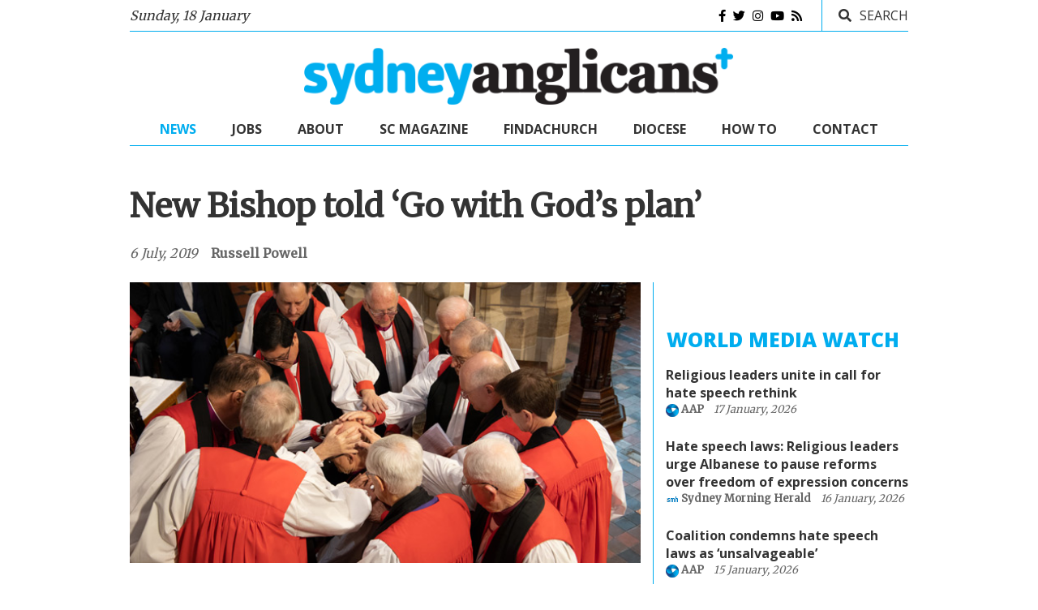

--- FILE ---
content_type: text/html; charset=UTF-8
request_url: https://sydneyanglicans.net/news/new-bishop-told-to-go-with-gods-plan
body_size: 10238
content:


	
<!DOCTYPE html>
<html lang="en" class="no-js">
<head>
    <!-- Meta tags -->
    <meta charset="utf-8">
    <meta name="viewport" content="width=device-width, initial-scale=1, shrink-to-fit=no">
    <title>New Bishop told &#8216;Go with God&#8217;s plan&#8217;</title>  
	
	<meta name="Description" content="Canon Malcolm Richards has been made the Bishop for International Relations in a ground-breaking consecration in Sydney. ">  
    <meta property="og:title" content="New Bishop told &#8216;Go with God&#8217;s plan&#8217;"/>
    <meta property="og:type" content="article"/>
	<meta property="og:description" content="Canon Malcolm Richards has been made the Bishop for International Relations in a ground-breaking consecration in Sydney. " >
	<meta property="og:url" content="https://sydneyanglicans.net/news/new-bishop-told-to-go-with-gods-plan/" />
	<meta property="og:site_name" content="Sydney Anglicans"/>
  <meta property="og:latitude" content="-33.810775"/>
  <meta property="og:longitude" content="150.998870"/>
  <meta property="og:image" content="https://sydneyanglicans.net/images/uploads/news/consecrichards_news.jpg"/>
  <meta property="og:image:width" content="1200"/>
  <meta property="og:image:height" content="628"/>
  <meta itemprop="name" content="New Bishop told &#8216;Go with God&#8217;s plan&#8217;"/>
<meta itemprop="url" content="https://sydneyanglicans.net/news/new-bishop-told-to-go-with-gods-plan/"/>
<meta itemprop="description" content="Canon Malcolm Richards has been made the Bishop for International Relations in a ground-breaking consecration in Sydney. "/>
<meta itemprop="thumbnailUrl" content="https://sydneyanglicans.net/images/uploads/news/consecrichards_news.jpg"/>
<link rel="image_src" href="https://sydneyanglicans.net/images/uploads/news/consecrichards_news.jpg" />
<meta itemprop="image" content="https://sydneyanglicans.net/images/uploads/news/consecrichards_news.jpg"/>
<meta itemprop="author" content="Sydneyanglicans.net"/>
<meta itemprop="datePublished" content="2019-07-06T00:00:00+00:00"/>
<meta itemprop="headline" content="New Bishop told &#8216;Go with God&#8217;s plan&#8217;"/>
<meta itemprop="publisher" content="Sydney Anglicans"/>
<meta name="twitter:title" content="New Bishop told &#8216;Go with God&#8217;s plan&#8217;"/>
<meta name="twitter:image" content="https://sydneyanglicans.net/images/uploads/news/consecrichards_news.jpg"/>
<meta name="twitter:url" content="New Bishop told &#8216;Go with God&#8217;s plan&#8217;"/>
<meta name="twitter:card" content="summary"/>
<meta name="twitter:description" content=""/>
<meta name="description" content="" />


<!--[if lt IE 9]>
    <script src="https://cdnjs.cloudflare.com/ajax/libs/html5shiv/3.7.3/html5shiv.js"></script>
<![endif]-->

	<!-- Bootstrap, Font Awesome, Aminate, Owl Carausel, Normalize CSS -->
	<link rel="stylesheet" href="https://pro.fontawesome.com/releases/v5.15.3/css/all.css" integrity="sha384-iKbFRxucmOHIcpWdX9NTZ5WETOPm0Goy0WmfyNcl52qSYtc2Buk0NCe6jU1sWWNB" crossorigin="anonymous">
    <link href="https://cdn.jsdelivr.net/npm/bootstrap@4.6.0/dist/css/bootstrap.min.css" rel="stylesheet" type="text/css"/>
    <link href="/assets/css/animate.css" rel="stylesheet" type="text/css"/>    
    <link href="/assets/css/owl.carousel.css" rel="stylesheet" type="text/css"/>
    <link href="/assets/css/owl.theme.default.css" rel="stylesheet" type="text/css"/>
    <link href="/assets/css/normalize.css" rel="stylesheet" type="text/css"/>
    <link href="/assets/css/slicknav.min.css" rel="stylesheet" type="text/css"/>
    
	<!-- Site CSS -->
	 
    <link href="/assets/css/main.css?update=4" rel="stylesheet" type="text/css"/>
	<link href="/assets/css/responsive.css?update=5" rel="stylesheet" type="text/css"/>   
	
    <!-- Modernizr JS -->
    <script src="/assets/js/modernizr-3.5.0.min.js"></script>
	
	<!--favincon-->
	<link rel="shortcut icon" href="/assets/images/favicon/favicon.png">
	<link rel="apple-touch-icon" sizes="57x57" href="/assets/images/favicon/apple-icon-57x57.png">
	<link rel="apple-touch-icon" sizes="60x60" href="/assets/images/favicon/apple-icon-60x60.png">
	<link rel="apple-touch-icon" sizes="72x72" href="/assets/images/favicon/apple-icon-72x72.png">
	<link rel="apple-touch-icon" sizes="76x76" href="/assets/images/favicon/apple-icon-76x76.png">
	<link rel="apple-touch-icon" sizes="114x114" href="/assets/images/favicon/apple-icon-114x114.png">
	<link rel="apple-touch-icon" sizes="120x120" href="/assets/images/favicon/apple-icon-120x120.png">
	<link rel="apple-touch-icon" sizes="144x144" href="/assets/images/favicon/apple-icon-144x144.png">
	<link rel="apple-touch-icon" sizes="152x152" href="/assets/images/favicon/apple-icon-152x152.png">
	<link rel="icon" type="image/png" sizes="32x32" href="/assets/images/favicon/favicon-32x32.png">
	<link rel="icon" type="image/png" sizes="96x96" href="/assets/images/favicon/favicon-96x96.png">
	<link rel="icon" type="image/png" sizes="16x16" href="/assets/images/favicon/favicon-16x16.png">
	<link rel="manifest" href="/assets/images/favicon/manifest.json">
	<meta name="msapplication-TileColor" content="#00aeef">
	<meta name="msapplication-TileImage" content="/assets/images/favicon/ms-icon-144x144.png">
	<meta name="theme-color" content="#00aeef">
	<!-- Google fonts -->
	<link href="https://fonts.googleapis.com/css2?family=Merriweather&family=Open+Sans:ital,wght@0,400;0,700;0,800;1,400;1,700&display=swap" rel="stylesheet"
</head>
<body>
	<div id="wrapper">
		<div id="sidebar-wrapper">
			<div class="sidebar-inner">
				<div class="off-canvas-close"><span>CLOSE</span></div>
				<div class="sidebar-widget">					
					<ul class="menu" id="sidebar-menu">
						<li class="menu-item"><a href="/">News</a></li>
						<li class="menu-item"><a href="/jobs">Jobs</a></li>
						<li class="menu-item menu-item-has-children"><a href="/about">About</a>
							<ul class="sub-menu">
							     <li><a target="_blank" href="/about/advertise-with-us">Advertise with us</a></li>
											<li><a target="_blank" href="/seniorclergy/archbishop_raffel">Archbishop</a></li>
											<li><a target="_blank" href="/seniorclergy" >Senior clergy</a></li>
											<li><a target="_blank" href="https://churchnearyou.com.au" target="_blank">Church Finder</a></li>
											<li><a target="_blank" href="https://safeministry.org.au" target="_blank">Safe ministry</a></li>
											<li><a target="_blank" href="/about/support-organisations">Support Organisations</a></li>
											<li><a target="_blank" href="/about/southerncross">Southern Cross</a></li>																		<li><a target="_blank" href="https://sap.sydneyanglicans.net">Sydney Anglican Property</a></li>
											<li><a target="_blank" target="_blank" href="/about/schools-colleges">Schools and Colleges</a></li>
											<li><a target="_blank" href="https://www.youthworks.net/sre/curricula" target="_blank">SRE Authorised Curriculum</a></li>
											<li><a target="_blank" href="/mediareleases">Media Releases</a></li>
											<li><a target="_blank" href="/about/history" >History </a></li>
											<li><a target="_blank" href="http://archives.sydneyanglicans.net/home.html" >Archives </a></li>
											<<li><a target="_blank" href="/about/anglicans">What we believe</a></li>
							</ul>
						</li>
						<li class="menu-item"><a href="https://sap.sydneyanglicans.net" target="_blank">Property</a></li>
						<li class="menu-item"><a href="https://sydneyanglicans.net/about/southerncross" target="_blank">SC Magazine</a></li>
						<li class="menu-item"><a href="https://churchnearyou.com.au" target="_blank">FindaChurch</a></li>
						<li class="menu-item menu-item-has-children"><a href="https://explore.sydneyanglicans.net" >Diocese</a>
							<ul class="sub-menu">
											<li><a target="_blank" href="https://parishadmin.sydneyanglicans.net">Parish Admin</a></li>
											<li><a target="_blank" href="https://synod.sydneyanglicans.net">Synod/Standing Committee</a></li>
				                            <li><a target="_blank" href="https://registry.sydneyanglicans.net">Registry</a></li>
											<li><a target="_blank" href="https://orgs.sydneyanglicans.net">Diocesan Organisations</a></li>
											<li><a target="_blank" href="https://docs.sydneyanglicans.net/s/ordinances">Ordinances and Legislation</a></li>
											<li><a target="_blank" href="https://docs.sydneyanglicans.net">Document Repository</a></li>
											<li><a target="_blank" href="https://sap.sydneyanglicans.net" >Sydney Anglican Property</a></li>
							</ul>
						</li>
						<li class="menu-item menu-item-has-children"><a href="/about">How to</a>
							<ul class="sub-menu">
											<li><a target="_blank" href="https://christianity.net.au/" >Ask a question about Jesus</a></li>
											<li><a target="_blank" href="https://sydneyanglicans.net/more" >Explore church</a></li>
											<li><a target="_blank" href="/about/southerncross">Read Southern Cross</a></li>		
											<li><a target="_blank" href="https://parishadmin.sydneyanglicans.net">Administer my parish</a></li>
											<li><a target="_blank" href="https://orgs.sydneyanglicans.net/s/article/Ordinance-Ordinances">Find an ordinance</a></li>
											<li><a target="_blank" href="https://sydneyanglicans.us2.list-manage.com/subscribe?u=32bd70f924138e827a9da275c&id=7f5252e3a1">Signup for our newsletter</a></li>
											<li><a target="_blank" href="https://sydneyanglicans.net/about/support-organisations">Find Anglican organisations</a></li>
											<li><a target="_blank" href="https://sydneyanglicans.net/about/schools-colleges">Find an Anglican School</a></li>
											<li><a target="_blank" href="https://safeministry.org.au/get-help-now/">Report abuse</a></li>
											</ul>
						</li>
						<li class="menu-item"><a href="/contact">Contact</a></li>
					</ul>				
				</div> 
				
			</div> 
        </div>		<!--#sidebar-wrapper-->

		<div id="page-content-wrapper">
			<div class="container-fluid">
				<div class="container">
					<div class="top_bar margin-15">
						<div class="row">
							<div class="col-7 time">
								<div class="off-canvas-toggle" id="off-canvas-toggle"><span></span><p class="sidebar-open">MENU</p></div>
								<span><em><span class="timelong">Sunday, 18 January</span> <span class="timeshort">18 Jan<span/></em></span>               
							</div>
							<div class="col-5 social">
								<ul>
									<li><a href="https://www.facebook.com/sydneyanglicans" target="_blank"><i class="fab fa-facebook-f"></i></a></li>
									<li><a href="https://x.com/sydanglicans" target="_blank"><i class="fab fa-twitter"></i></a></li>
									<li><a href="https://www.instagram.com/sydneyanglicans" target="_blank"><i class="fab fa-instagram"></i></a></li>										<li><a href="https://www.youtube.com/user/sydneyanglicans" target="_blank"><i class="fab fa-youtube"></i></a></li>
									<li><a href="/rss"><i class="fas fa-rss"></i></a></li>
								</ul>
								<div class="top-search">
									<i class="fa fa-search"></i><span>SEARCH</span>
								</div>
																
								<div class="top-search-form">



								  <form class="search-form" method="post" action="https://sydneyanglicans.net/index.php"  >
<div class='hiddenFields'>
<input type="hidden" name="ACT" value="273" />
<input type="hidden" name="results_page" value="news/search" />
<input type="hidden" name="honey" value="field_3495e25707b44be23737dfb7d243cd56ed969529" />
<input type="hidden" name="site_id" value="1" />
<input type="hidden" name="csrf_token" value="99ded249cf0ef8cf4d2cfb99981767bbfaab7f6f" />
</div>


									<label> 
									  <span class="screen-reader-text">Search for:</span>
									  <input type="search" name="keywords" placeholder="Search …" class="search-field" required>
									</label> 
									  <input type="submit" value="Search" class="search-submit">
								  <div style='display:none;'>
<label>Please do not fill-in this field <input type="text" name="field_3495e25707b44be23737dfb7d243cd56ed969529" value=""  /></label>
</div>
</form>
									
								</div>
							</div>
						</div>
					</div>
				</div>
			</div>
			<div class="container-fluid">
				<div class="container">
					<div class="row">
						<div class="col-12 col-md-12 header">
							<h1 class="logo"><a href="/"><img src="/assets/images/logo.png"></a></h1>
						</div>
					</div>
				</div>
			</div>
			<div class="main-nav section_margin">
				<div class="container-fluid">
					<div class="container">
						<div class="row">
							<div class="col-12 col-md-12 main_nav_cover" id="nav">							
								<ul id="main-menu">
									<li><a class="active" href="/">News</a></li>
									<li><a href="/jobs">Jobs</a></li>
									<li class="menu-item-has-children"><a href="/about">About</a>
										<ul class="sub-menu">
										 <li><a target="_blank" href="/about/advertise-with-us">Advertise with us</a></li>
											<li><a target="_blank" href="/seniorclergy/archbishop_raffel">Archbishop</a></li>
											<li><a target="_blank" href="/seniorclergy" >Senior clergy</a></li>
											<li><a target="_blank" href="https://churchnearyou.com.au" target="_blank">Church Finder</a></li>
											<li><a target="_blank" href="https://safeministry.org.au" target="_blank">Safe ministry</a></li>
											<li><a target="_blank" href="/about/support-organisations">Support Organisations</a></li>
											<li><a target="_blank" href="/about/southerncross">Southern Cross</a></li>																		<li><a target="_blank" href="https://sap.sydneyanglicans.net">Sydney Anglican Property</a></li>
											<li><a target="_blank" target="_blank" href="/about/schools-colleges">Schools and Colleges</a></li>
											<li><a target="_blank" href="https://www.youthworks.net/sre/curricula" target="_blank">SRE Authorised Curriculum</a></li>
											<li><a target="_blank" href="/mediareleases">Media Releases</a></li>
											<li><a target="_blank" href="/about/history" >History </a></li>
											<li><a target="_blank" href="http://archives.sydneyanglicans.net/home.html" >Archives </a></li>
											<li><a target="_blank" href="/about/anglicans">What we believe</a></li>
										</ul>
									</li>
					     <li class="menu-item"><a href="https://sydneyanglicans.net/about/southerncross" target="_blank">SC Magazine</a></li>
									<li class="menu-item"><a href="https://churchnearyou.com.au" target="_blank">FindaChurch</a></li>
									<li class="menu-item menu-item-has-children"><a href="https://explore.sydneyanglicans.net" target="_blank">Diocese</a>
							<ul class="sub-menu">
											<li><a target="_blank" href="https://parishadmin.sydneyanglicans.net">Parish Admin</a></li>
											<li><a target="_blank" href="https://synod.sydneyanglicans.net">Synod/Standing Committee</a></li>
				                            <li><a target="_blank" href="https://registry.sydneyanglicans.net">Registry</a></li>
											<li><a target="_blank" href="https://orgs.sydneyanglicans.net">Diocesan Organisations</a></li>
											<li><a target="_blank" href="https://docs.sydneyanglicans.net/s/ordinances">Ordinances and Legislation</a></li>
											<li><a target="_blank" href="https://docs.sydneyanglicans.net">Document Repository</a></li>
											<li><a target="_blank" href="https://sap.sydneyanglicans.net" >Sydney Anglican Property</a></li>
										</ul>
									</li>
									<li class="menu-item menu-item-has-children"><a href="/about">How to</a>
							<ul class="sub-menu">
											<li><a target="_blank" href="https://christianity.net.au/" >Ask a question about Jesus</a></li>
											<li><a target="_blank" href="https://sydneyanglicans.net/more" >Explore church</a></li>
											<li><a target="_blank" href="/about/southerncross">Read Southern Cross</a></li>
											<li><a target="_blank" href="https://parishadmin.sydneyanglicans.net">Administer my parish</a></li>
											<li><a target="_blank" href="https://orgs.sydneyanglicans.net/s/article/Ordinance-Ordinances">Find an ordinance</a></li>
											<li><a target="_blank" href="https://sydneyanglicans.us2.list-manage.com/subscribe?u=32bd70f924138e827a9da275c&id=7f5252e3a1">Signup for our newsletter</a></li>
											<li><a target="_blank" href="https://sydneyanglicans.net/about/support-organisations">Find Anglican organisations</a></li>
											<li><a target="_blank" href="https://sydneyanglicans.net/about/schools-colleges">Find an Anglican School</a></li>
											<li><a target="_blank" href="https://safeministry.org.au/get-help-now/">Report abuse</a></li>
											</ul>
						</li>
									<li><a href="/contact">Contact</a></li>
								</ul>
							</div>
						</div>
					</div>
				</div>
			</div>

<script>
    document.addEventListener("DOMContentLoaded", function() {
  // Get all quote elements inside the article
  const articleBody = document.getElementById('article');
  const quotes = [...articleBody.querySelectorAll('quote, blockquote')];
  let tweetableUrl = '';
  let clickToTweetBtn = null;
  
  // Get a url of the current page 
  const currentPageUrl = window.location.href;
    
  quotes.forEach(function (quote) {
    // Create a tweetable url
    tweetableUrl = makeTweetableUrl(
      quote.innerText, currentPageUrl
    );

    // Create a 'click to tweet' button with appropriate attributes
    clickToTweetBtn = document.createElement('button');
    clickToTweetBtn.innerText = '';

    clickToTweetBtn.setAttribute('href', tweetableUrl);
    clickToTweetBtn.onclick = onClickToTweet;

    // Add button to every blockquote
    quote.appendChild(clickToTweetBtn);
            
  });

});


function makeTweetableUrl(text, pageUrl) {

  const tweetableText = "https://twitter.com/intent/tweet?url=" + pageUrl + "&text=" + encodeURIComponent(text);
  
  
  return tweetableText;
}

function onClickToTweet(e) {
  e.preventDefault();

  window.open(
    e.target.getAttribute('href'),
    "twitterwindow", 
    "height=450, width=550, toolbar=0, location=0, menubar=0, directories=0, scrollbars=0"
  );
}


    document.addEventListener("DOMContentLoaded", function() {
  // Get all quote elements inside the article
  const articleBody = document.getElementById('article');
  const quotes = [...articleBody.querySelectorAll('quote, blockquote')];
  let fbtableUrl = '';
  let clickToFbBtn = null;
  
  // Get a url of the current page 
  const currentPageUrl = window.location.href;
    
  quotes.forEach(function (quote) {
    // Create a tweetable url
    fbtableUrl = makeFbtableUrl(
      quote.innerText, currentPageUrl
    );

    // Create a 'click to facebook' button with appropriate attributes
    clickToFbBtn = document.createElement('button');
    clickToFbBtn.innerText = '';

    clickToFbBtn.setAttribute('href', fbtableUrl);
    clickToFbBtn.onclick = onClickToFb;

    // Add button to every blockquote
    quote.appendChild(clickToFbBtn);
            
  });

});


function makeFbtableUrl(text, pageUrl) {

  const fbtableText = "https://www.facebook.com/sharer.php?t=Sydneyanglicans.net&u=" + pageUrl + "&quote=" + encodeURIComponent(text);
  
  
  return fbtableText;
}

function onClickToFb(e) {
  e.preventDefault();

  window.open(
    e.target.getAttribute('href'),
    "fbwindow", 
    "height=450, width=550, toolbar=0, location=0, menubar=0, directories=0, scrollbars=0"
  );
}

</script>



			<div class="container-fluid">
				<div class="container animate-box fadeInUp animated-fast">
					<div class="row">
						<div class="post-header">
							<h1>New Bishop told &#8216;Go with God&#8217;s plan&#8217;</h1>
						</div>
						
						<div class="post_meta">
						
							<span class="meta_date"><em>6 July, 2019</em>&nbsp; &nbsp;</span>
							<span class="meta_author_name">Russell Powell</span> 
						</div>

					</div>
				</div>
			</div>

			<div class="container-fluid">
				<div class="container">
					<div class="primary margin-15">
					<div class="row">
						<div class="col-md-8">

<article  id="article">
								<figure class="alith_news_img animate-box fadeInUp animated-fast"><img src="https://sydneyanglicans.net/images/uploads/news/consecrichards_news.jpg" ></figure>
								<div class="post-content">
									<div class="single-content animate-box fadeInUp animated-fast">

									
									<div class="d-md-none"><center>
									  <div class="row">
										<div class="col-sm-6 col-12 spons8">

										</div>

										<div class="col-sm-6 col-12 spons8">

										</div>
									  </div></center>
									</div>
									
										<div class="animate-box fadeInUp animated-fast">
										   <p>Canon Malcolm Richards has been made the Bishop for International Relations in a ground-breaking consecration in Sydney.&nbsp;</p>

<p>Bishop Richards, who was previously the General Secretary of the Church Missionary Society &ndash; NSW &amp; ACT is the first to take on the full-time role without also having responsibilities as a Sydney Regional Bishop. He will also take up a parallel appointment as the Director of the Centre for Global Mission at Moore Theological College.</p>

<p><img alt="'Welcome' says fellow Bishop Peter Lin (left)" src="https://sydneyanglicans.net/images/uploads/brotherbishoprichards_news.jpg" style="float: left; width: 618px; height: 339px;" /></p>

<p>The former Bishop of George&#39;s River, Peter Tasker, pioneered the role of Bishop for International Relations, representing the Archbishop and the Diocese at consecrations, conferences, and making pastoral visits across the globe since 2009.</p>

<p>"What a mighty work. What a great responsibility. No wonder we should pray for you today," said Dr Jonathan Wei-Han Kuan in his sermon at the service at St Andrew&#39;s Cathedral on Saturday, 6th July. Dr Kuan is the State Director of CMS in Victoria.</p>

<p><img alt="Dr Kuan exhorting Bishop Richards" src="https://sydneyanglicans.net/images/uploads/kuanrichards_news.jpg" style="float: left; width: 426px; height: 284px;" /></p>

<p>&nbsp;</p>

<p>&ldquo;Jesus is in the business of making peace between all cultures and between cultures and God through his atoning death on the cross" he said, reflecting the multi-cultural nature of the new bishop&#39;s role. "God is in the building industry. He is the master builder busily building his church ...a building made up of bricks of every language and culture and nation." Dr Kuan said.</p>

<p><img alt="Mrs Elizabeth Richards reads the Bible at the service" src="https://sydneyanglicans.net/images/uploads/readrichards_news.jpg" style="width: 426px; height: 234px;" /></p>

<p>"Gods plan is international and intercultural in scope. Go with God&rsquo;s plan - what God is already doing - making peace among the nations."</p>

<p>The international flavour continued at the last hymn, where the congregation was invited to sing &#39;To God be the Glory&#39; in Swahili or any other language.</p>
										</div>
										
										<div class="post-tags"> 
											<div class="post-tags-inner"> 
    												

											</div>
										</div>
										
										
										<div class="post-share"> 
											<div class="sharethis-inline-share-buttons"></div>
										</div>
										
										<div class="post-related">
											<div class="row">
												<div class="col-md-6">
													<div>					
														<div class="widget-title-cover"><h4 class="widget-title"><span>Related Posts</span></h4></div>
														<div class="latest_style_3">  
	
														</div>
													</div>
												</div> <!--post-related-->
												<div class="col-md-6">
													<div class="post-navigation">
														<div class="latest_style_2">
														<h4 style="margin-bottom:24px"><span>Previous Article</span></h4>
														
														<div class="latest_style_2_item">
															<h3 class="alith_post_title"><a href="/news/preach-and-paint-michaels-mob-gets-the-message/49033">Preach and paint: Michael’s mob gets the message</a></h3>
														</div>
														
														
														
														<h4 style="margin-bottom:24px"><span>Next Article</span></h4>
														<div class="latest_style_2_item">
															<h3 class="alith_post_title"><a href="/news/archbishop-writes-a-vision-becoming-reality-in-africa/49044">[Archbishop writes] A vision becoming reality in Africa</a></h3>
														</div>
														
														</div>
													</div>											
												</div>											
											</div>
										</div> <!--post-related and navigation-->
									</div> <!--single content-->
								</div>
							</article>
							
							</div>
							
			<!--Start Sidebar-->
						<aside class="col-md-4 sidebar_rhs">
						  <div class="">
							<center>
									  <div class="row">
<div class="col-xs-12 col-sm-6 col-md-12 col-lg-12 spons8">
<ins data-revive-zoneid="17085" data-revive-block="1" data-revive-blockcampaign="1" data-revive-id="727bec5e09208690b050ccfc6a45d384"></ins>
<script async src="//servedby.revive-adserver.net/asyncjs.php"></script>

</div>

<div class="col-xs-12 col-sm-6 col-md-12 col-lg-12 spons8">
<ins data-revive-zoneid="17086" data-revive-block="1" data-revive-blockcampaign="1" data-revive-id="727bec5e09208690b050ccfc6a45d384"></ins>
<script async src="//servedby.revive-adserver.net/asyncjs.php"></script>

</div>

<div class="col-xs-12 col-sm-6 col-md-12 col-lg-12 spons8 last">
<ins data-revive-zoneid="17087" data-revive-block="1" data-revive-blockcampaign="1" data-revive-id="727bec5e09208690b050ccfc6a45d384"></ins>
<script async src="//servedby.revive-adserver.net/asyncjs.php"></script>

</div>
									  </div>
							</center>							
						</div>

							<div class="sidebar-widget animate-box">					
								<div class="widget-title-cover"><center><a href="/world-media-watch"><h4 class="widget-title"><span>World media watch</span></h4></a></center></div>
								<div class="latest_style_2">  
	
									<div class="latest_style_2_item">
	
										<p><strong><a href="https://au.news.yahoo.com/jewish-group-urges-changes-delay-163000558.html" target="_blank">Religious leaders unite in call for hate speech rethink</a></strong></p>
										<div class="post_meta2">			
											<span class="meta_date"><strong><image src="/assets/images/icons/AAP.png"> AAP&nbsp; &nbsp;</strong> <em>17 January, 2026</em></span>
										</div>
	
										<p><strong><a href="https://www.smh.com.au/politics/federal/christians-and-muslim-leaders-unite-against-bondi-hate-speech-laws-20260116-p5nukn.html" target="_blank">Hate speech laws: Religious leaders urge Albanese to pause reforms over freedom of expression concerns</a></strong></p>
										<div class="post_meta2">			
											<span class="meta_date"><strong><image src="/assets/images/icons/Sydney-Morning-Herald.png"> Sydney Morning Herald&nbsp; &nbsp;</strong> <em>16 January, 2026</em></span>
										</div>
	
										<p><strong><a href="https://www.canberratimes.com.au/story/9152741/coalition-condemns-hate-speech-laws-as-unsalvageable/" target="_blank">Coalition condemns hate speech laws as &#8216;unsalvageable&#8217;</a></strong></p>
										<div class="post_meta2">			
											<span class="meta_date"><strong><image src="/assets/images/icons/AAP.png"> AAP&nbsp; &nbsp;</strong> <em>15 January, 2026</em></span>
										</div>
	
										<p><strong><a href="https://youtube.com/watch?v=qO6zTWEjdYc&si=t9v28HVsWNZLEV5f" target="_blank">Why are more young people flocking to church?</a></strong></p>
										<div class="post_meta2">			
											<span class="meta_date"><strong><image src="/assets/images/icons/Sky-News-Australia.png"> Sky News Australia&nbsp; &nbsp;</strong> <em>12 January, 2026</em></span>
										</div>
	
									<p><a href="/world-media-watch" class="morearticles">More</a></p>
									</div>
	
								</div>
							</div> <!--.sidebar-widget-->
							
							<center>
									  <div class="row">
										<div class="col-xs-12 col-sm-6 col-md-12 col-lg-12 spons8">
<ins data-revive-zoneid="17088" data-revive-block="1" data-revive-blockcampaign="1" data-revive-id="727bec5e09208690b050ccfc6a45d384"></ins>
<script async src="//servedby.revive-adserver.net/asyncjs.php"></script>

										</div>

										<div class="col-xs-12 col-sm-6 col-md-12 col-lg-12 spons8 ">
<ins data-revive-zoneid="17089" data-revive-block="1" data-revive-blockcampaign="1" data-revive-id="727bec5e09208690b050ccfc6a45d384"></ins>
<script async src="//servedby.revive-adserver.net/asyncjs.php"></script>

										</div>
										
										<div class="col-xs-12 col-sm-6 col-md-12 col-lg-12 spons8 ">
<ins data-revive-zoneid="17090" data-revive-block="1" data-revive-blockcampaign="1" data-revive-id="727bec5e09208690b050ccfc6a45d384"></ins>
<script async src="//servedby.revive-adserver.net/asyncjs.php"></script>

										</div>
										
										<div class="col-xs-12 col-sm-6 col-md-12 col-lg-12 spons8 last">
<ins data-revive-zoneid="17091" data-revive-block="1" data-revive-blockcampaign="1" data-revive-id="727bec5e09208690b050ccfc6a45d384"></ins>
<script async src="//servedby.revive-adserver.net/asyncjs.php"></script>

										</div>
									  </div>
							</center>
							
						</aside>
						<!--End Sidebar-->
							</div>

<script type='text/javascript' src='https://platform-api.sharethis.com/js/sharethis.js#property=6391527b4b058f001938c8f7&product=sop' async='async'></script>
 

							<!--- jobs ---->
							<div class="post_list post_list_style_1" style="margin-top: 15px;width:100%">
							
			<div class="container-fluid">
				<div class="container animate-box pesto ">
							 <a href="/jobs" class="morearticles d-none d-md-block"style="float:right; font-size:80%;height: 35px;margin: 0;">More</a><a href="/jobs"> <h3 style="margin:5px 0 25px 0">JOBS <img src="/assets/images/scrollicon.png" data-toggle="tooltip" data-placement="top" title="Scroll sideways for more jobs" style="margin-left:20px" class="d-none d-md-block"></h3></a> 
					<div class="row">	
						<div class="d-md-none" style="width:100%">
								
								<div class=" rTableRow" style="margin-bottom:10px;border-bottom:#ececec 1px solid; ">
									<figure class="alith_post_thumb rTableCell left" style="padding-right:10px">
										<a href="https://sydneyanglicans.net/jobs/job15234"><img src="/images/made/images/jobs/Moore_Theological_College_University-Landscape-Logo_RGB_35_70_22.JPG" width="70" height="22" alt="" /></a>
									</figure>
									<div class="alith_post_title_small rTableCell" style="vertical-align: top">
										<a href="https://sydneyanglicans.net/jobs/job15234"><strong>Property Administration Assistant</strong></a>
										<p class="meta"><span><strong>Moore Theological College</strong>, Newtown, NSW</span></p>
									</div>
								</div>
								
								<div class=" rTableRow" style="margin-bottom:10px;border-bottom:#ececec 1px solid; ">
									<figure class="alith_post_thumb rTableCell left" style="padding-right:10px">
										<a href="https://sydneyanglicans.net/jobs/job13217"><img src="/images/made/images/jobs/ADM_NEW_LOGO_70_19.jpg" width="70" height="19" alt="" /></a>
									</figure>
									<div class="alith_post_title_small rTableCell" style="vertical-align: top">
										<a href="https://sydneyanglicans.net/jobs/job13217"><strong>Student and Community Engagement Coordinator</strong></a>
										<p class="meta"><span><strong>Anglican Deaconess Ministries (ADM)</strong>, Sydney CBD, NSW</span></p>
									</div>
								</div>
								
								<div class=" rTableRow" style="margin-bottom:10px;border-bottom:#ececec 1px solid; ">
									<figure class="alith_post_thumb rTableCell left" style="padding-right:10px">
										<a href="https://sydneyanglicans.net/jobs/job14070"><img src="/images/made/images/jobs/SMDP_Logo_2_70_34.jpg" width="70" height="34" alt="" /></a>
									</figure>
									<div class="alith_post_title_small rTableCell" style="vertical-align: top">
										<a href="https://sydneyanglicans.net/jobs/job14070"><strong>Senior Operations Manager</strong></a>
										<p class="meta"><span><strong>St Mark's Anglican Darling Point </strong>, Darling Point, NSW</span></p>
									</div>
								</div>
								
								<div class=" rTableRow" style="margin-bottom:10px;border-bottom:#ececec 1px solid; ">
									<figure class="alith_post_thumb rTableCell left" style="padding-right:10px">
										<a href="https://sydneyanglicans.net/jobs/job364198"><img src="/images/made/images/jobs/St_Lukes_Logo_70_70.png" width="70" height="70" alt="" /></a>
									</figure>
									<div class="alith_post_title_small rTableCell" style="vertical-align: top">
										<a href="https://sydneyanglicans.net/jobs/job364198"><strong>Youth Minister</strong></a>
										<p class="meta"><span><strong>St Luke’s Anglican Church Miranda</strong>, Miranda, NSW</span></p>
									</div>
								</div>
								
								<div class=" rTableRow" style="margin-bottom:10px;border-bottom:#ececec 1px solid; ">
									<figure class="alith_post_thumb rTableCell left" style="padding-right:10px">
										<a href="https://sydneyanglicans.net/jobs/job8006"><img src="/images/made/images/jobs/logo_2030_70_70.png" width="70" height="70" alt="" /></a>
									</figure>
									<div class="alith_post_title_small rTableCell" style="vertical-align: top">
										<a href="https://sydneyanglicans.net/jobs/job8006"><strong>Catering Manager</strong></a>
										<p class="meta"><span><strong>Youthworks</strong>, Port Hacking/Royal National Park, NSW</span></p>
									</div>
								</div>
							
							<a href="/jobs" class="morearticles"style="float:right; font-size:80%;height: 35px;margin: 0;">More</a><a href="/jobs">
						</div>
						
						<div class="owl-carousel owl-theme js carausel_slider d-none d-md-block" id="slider-small">
							
							<div class=" px-2" style="font-size:14px">
								<div class="alith_latest_trading_img_position_relative rTableRow">
									<figure class="alith_post_thumb rTableCell left">
										<a href="https://sydneyanglicans.net/jobs/job357191"><img src="/images/made/images/jobs/Moore_Theological_College_University-Landscape-Logo_RGB_34_70_22.JPG" width="70" height="22" alt="" /></a>
									</figure>
									<div class="alith_post_title_small rTableCell">
										<a href="https://sydneyanglicans.net/jobs/job357191"><strong>People and Culture Administrator</strong></a>
										<p class="meta"><span><strong>Moore Theological College</strong>, Newtown, NSW</span></p>
									</div>
								</div>
							</div>
							
							<div class=" px-2" style="font-size:14px">
								<div class="alith_latest_trading_img_position_relative rTableRow">
									<figure class="alith_post_thumb rTableCell left">
										<a href="https://sydneyanglicans.net/jobs/job351006"><img src="/images/made/images/jobs/anglican-aid-archbishop-logo-full-colour-rgb_70_16.png" width="70" height="16" alt="" /></a>
									</figure>
									<div class="alith_post_title_small rTableCell">
										<a href="https://sydneyanglicans.net/jobs/job351006"><strong>Communications Officer (Parental Leave)</strong></a>
										<p class="meta"><span><strong>The Archbishop of Sydney's Anglican Aid</strong>, Sydney CBD</span></p>
									</div>
								</div>
							</div>
							
							<div class=" px-2" style="font-size:14px">
								<div class="alith_latest_trading_img_position_relative rTableRow">
									<figure class="alith_post_thumb rTableCell left">
										<a href="https://sydneyanglicans.net/jobs/job6241"><img src="/images/made/images/jobs/Anglicare_Company_Logo_12_70_27.jpg" width="70" height="27" alt="" /></a>
									</figure>
									<div class="alith_post_title_small rTableCell">
										<a href="https://sydneyanglicans.net/jobs/job6241"><strong>Prison Chaplain - Dillwynia Women&#8217;s Correctional Centre</strong></a>
										<p class="meta"><span><strong>Anglicare Sydney</strong>, Sydney, NSW</span></p>
									</div>
								</div>
							</div>
							
							<div class=" px-2" style="font-size:14px">
								<div class="alith_latest_trading_img_position_relative rTableRow">
									<figure class="alith_post_thumb rTableCell left">
										<a href="https://sydneyanglicans.net/jobs/job15051"><img src="/images/made/images/jobs/Instagram_Profile_Picture_AE_70_70.png" width="70" height="70" alt="" /></a>
									</figure>
									<div class="alith_post_title_small rTableCell">
										<a href="https://sydneyanglicans.net/jobs/job15051"><strong>Head of Church Partnerships</strong></a>
										<p class="meta"><span><strong>African Enterprise Limited</strong>, Macquarie Park, NSW</span></p>
									</div>
								</div>
							</div>
							
							<div class=" px-2" style="font-size:14px">
								<div class="alith_latest_trading_img_position_relative rTableRow">
									<figure class="alith_post_thumb rTableCell left">
										<a href="https://sydneyanglicans.net/jobs/job15980"><img src="/images/made/images/jobs/youthworks_logo_65_70_56.png" width="70" height="56" alt="" /></a>
									</figure>
									<div class="alith_post_title_small rTableCell">
										<a href="https://sydneyanglicans.net/jobs/job15980"><strong>Accounts Assistant/Accounts Payable</strong></a>
										<p class="meta"><span><strong>Anglican Youthworks</strong>, Sydney CBD, NSW</span></p>
									</div>
								</div>
							</div>
							
							<div class=" px-2" style="font-size:14px">
								<div class="alith_latest_trading_img_position_relative rTableRow">
									<figure class="alith_post_thumb rTableCell left">
										<a href="https://sydneyanglicans.net/jobs/job15234"><img src="/images/made/images/jobs/Moore_Theological_College_University-Landscape-Logo_RGB_35_70_22.JPG" width="70" height="22" alt="" /></a>
									</figure>
									<div class="alith_post_title_small rTableCell">
										<a href="https://sydneyanglicans.net/jobs/job15234"><strong>Property Administration Assistant</strong></a>
										<p class="meta"><span><strong>Moore Theological College</strong>, Newtown, NSW</span></p>
									</div>
								</div>
							</div>
							
							<div class=" px-2" style="font-size:14px">
								<div class="alith_latest_trading_img_position_relative rTableRow">
									<figure class="alith_post_thumb rTableCell left">
										<a href="https://sydneyanglicans.net/jobs/job7294"><img src="/images/made/images/jobs/Anglicare_Company_Logo_14_70_27.jpg" width="70" height="27" alt="" /></a>
									</figure>
									<div class="alith_post_title_small rTableCell">
										<a href="https://sydneyanglicans.net/jobs/job7294"><strong>Community Chaplain</strong></a>
										<p class="meta"><span><strong>Anglicare Sydney</strong>, Sydney, NSW</span></p>
									</div>
								</div>
							</div>
							
							<div class=" px-2" style="font-size:14px">
								<div class="alith_latest_trading_img_position_relative rTableRow">
									<figure class="alith_post_thumb rTableCell left">
										<a href="https://sydneyanglicans.net/jobs/job105089"><img src="/images/made/images/jobs/tea-tree-gully-anglican-paapv-300x182_70_42.jpg" width="70" height="42" alt="" /></a>
									</figure>
									<div class="alith_post_title_small rTableCell">
										<a href="https://sydneyanglicans.net/jobs/job105089"><strong>Youth &amp; Young Adults Pastor (Male)</strong></a>
										<p class="meta"><span><strong>Tea Tree Gully Anglican Church </strong>, Tea Tree Gully, SA</span></p>
									</div>
								</div>
							</div>
							
							<div class=" px-2" style="font-size:14px">
								<div class="alith_latest_trading_img_position_relative rTableRow">
									<figure class="alith_post_thumb rTableCell left">
										<a href="https://sydneyanglicans.net/jobs/job345175"><img src="/images/made/images/jobs/new_wrac_logo_3_70_28.png" width="70" height="28" alt="" /></a>
									</figure>
									<div class="alith_post_title_small rTableCell">
										<a href="https://sydneyanglicans.net/jobs/job345175"><strong>Primary School SRE Teacher</strong></a>
										<p class="meta"><span><strong>West Ryde Anglican Church</strong>, West Ryde</span></p>
									</div>
								</div>
							</div>
							
							<div class=" px-2" style="font-size:14px">
								<div class="alith_latest_trading_img_position_relative rTableRow">
									<figure class="alith_post_thumb rTableCell left">
										<a href="https://sydneyanglicans.net/jobs/job352908"><img src="/images/made/images/jobs/Moore-Theological-College-University-Logo_2_70_59.jpg" width="70" height="59" alt="" /></a>
									</figure>
									<div class="alith_post_title_small rTableCell">
										<a href="https://sydneyanglicans.net/jobs/job352908"><strong>Head of Advancement (Fund Raising and Donor Engagement)</strong></a>
										<p class="meta"><span><strong>Moore Theological College</strong>, Newtown, Sydney NSW</span></p>
									</div>
								</div>
							</div>
							
							<div class=" px-2" style="font-size:14px">
								<div class="alith_latest_trading_img_position_relative rTableRow">
									<figure class="alith_post_thumb rTableCell left">
										<a href="https://sydneyanglicans.net/jobs/job12011"><img src="/images/made/images/jobs/TASG_Positions_Vacant_-_Principal_-_version_1_70_67.jpg" width="70" height="67" alt="" /></a>
									</figure>
									<div class="alith_post_title_small rTableCell">
										<a href="https://sydneyanglicans.net/jobs/job12011"><strong>Principal</strong></a>
										<p class="meta"><span><strong>Anglican Diocesan Services</strong>, Canberra, ACT</span></p>
									</div>
								</div>
							</div>
							
							<div class=" px-2" style="font-size:14px">
								<div class="alith_latest_trading_img_position_relative rTableRow">
									<figure class="alith_post_thumb rTableCell left">
										<a href="https://sydneyanglicans.net/jobs/job14070"><img src="/images/made/images/jobs/SMDP_Logo_2_70_34.jpg" width="70" height="34" alt="" /></a>
									</figure>
									<div class="alith_post_title_small rTableCell">
										<a href="https://sydneyanglicans.net/jobs/job14070"><strong>Senior Operations Manager</strong></a>
										<p class="meta"><span><strong>St Mark's Anglican Darling Point </strong>, Darling Point, NSW</span></p>
									</div>
								</div>
							</div>
							
							<div class=" px-2" style="font-size:14px">
								<div class="alith_latest_trading_img_position_relative rTableRow">
									<figure class="alith_post_thumb rTableCell left">
										<a href="https://sydneyanglicans.net/jobs/job11238"><img src="/images/made/images/jobs/unnamed_70_59.png" width="70" height="59" alt="" /></a>
									</figure>
									<div class="alith_post_title_small rTableCell">
										<a href="https://sydneyanglicans.net/jobs/job11238"><strong>Children&#8217;s Ministry Coordinator</strong></a>
										<p class="meta"><span><strong>The Lakes Church</strong>, Tuggerah, NSW</span></p>
									</div>
								</div>
							</div>
							
							<div class=" px-2" style="font-size:14px">
								<div class="alith_latest_trading_img_position_relative rTableRow">
									<figure class="alith_post_thumb rTableCell left">
										<a href="https://sydneyanglicans.net/jobs/job351995"><img src="/images/made/images/jobs/anglican-aid-archbishop-logo-full-colour-rgb_70_16.png" width="70" height="16" alt="" /></a>
									</figure>
									<div class="alith_post_title_small rTableCell">
										<a href="https://sydneyanglicans.net/jobs/job351995"><strong>Project Officer - Theological Education</strong></a>
										<p class="meta"><span><strong>The Archbishop of Sydney's Anglican Aid</strong>, Sydney CBD, NSW</span></p>
									</div>
								</div>
							</div>
							
							<div class=" px-2" style="font-size:14px">
								<div class="alith_latest_trading_img_position_relative rTableRow">
									<figure class="alith_post_thumb rTableCell left">
										<a href="https://sydneyanglicans.net/jobs/job8006"><img src="/images/made/images/jobs/logo_2030_70_70.png" width="70" height="70" alt="" /></a>
									</figure>
									<div class="alith_post_title_small rTableCell">
										<a href="https://sydneyanglicans.net/jobs/job8006"><strong>Catering Manager</strong></a>
										<p class="meta"><span><strong>Youthworks</strong>, Port Hacking/Royal National Park, NSW</span></p>
									</div>
								</div>
							</div>
							
							<div class=" px-2" style="font-size:14px">
								<div class="alith_latest_trading_img_position_relative rTableRow">
									<figure class="alith_post_thumb rTableCell left">
										<a href="https://sydneyanglicans.net/jobs/job13217"><img src="/images/made/images/jobs/ADM_NEW_LOGO_70_19.jpg" width="70" height="19" alt="" /></a>
									</figure>
									<div class="alith_post_title_small rTableCell">
										<a href="https://sydneyanglicans.net/jobs/job13217"><strong>Student and Community Engagement Coordinator</strong></a>
										<p class="meta"><span><strong>Anglican Deaconess Ministries (ADM)</strong>, Sydney CBD, NSW</span></p>
									</div>
								</div>
							</div>
							
							<div class=" px-2" style="font-size:14px">
								<div class="alith_latest_trading_img_position_relative rTableRow">
									<figure class="alith_post_thumb rTableCell left">
										<a href="https://sydneyanglicans.net/jobs/job364198"><img src="/images/made/images/jobs/St_Lukes_Logo_70_70.png" width="70" height="70" alt="" /></a>
									</figure>
									<div class="alith_post_title_small rTableCell">
										<a href="https://sydneyanglicans.net/jobs/job364198"><strong>Youth Minister</strong></a>
										<p class="meta"><span><strong>St Luke’s Anglican Church Miranda</strong>, Miranda, NSW</span></p>
									</div>
								</div>
							</div>
							
							<div class=" px-2" style="font-size:14px">
								<div class="alith_latest_trading_img_position_relative rTableRow">
									<figure class="alith_post_thumb rTableCell left">
										<a href="https://sydneyanglicans.net/jobs/job6332"><img src="/images/made/images/jobs/logo_2029_70_70.png" width="70" height="70" alt="" /></a>
									</figure>
									<div class="alith_post_title_small rTableCell">
										<a href="https://sydneyanglicans.net/jobs/job6332"><strong>Head of Donor &amp; Community Relations</strong></a>
										<p class="meta"><span><strong>Youthworks</strong>, Sydney CBD, NSW</span></p>
									</div>
								</div>
							</div>
		
							<div class=" px-2">
								<div class="alith_latest_trading_img_position_relative">
									<div class="alith_post_title_small">
										<center><p style="margin-top:25px"><a class="morearticles" href="/jobs/booking">Book a job ad</a></p></center>
									</div>
								</div>
							</div>
						</div>
					</div>
				</div>
			</div>
							
							</div> <!--- jobs end --->

							<!--- social media ---->
							<div class="post_list post_list_style_1 pesto">
							<a href="https://www.instagram.com/sydneyanglicans/" target="_blank"><h3 style="margin-top:5px">SOCIAL MEDIA</h3></a>

<div class="row">
<script src="https://snapwidget.com/js/snapwidget.js"></script>
<iframe src="https://snapwidget.com/embed/855235" class="snapwidget-widget" allowtransparency="true" frameborder="0" scrolling="no" style="border:none; overflow:hidden;  width:100%; "></iframe>
</div>
							
							</div> <!--- soical media end --->

							</div>							

					</div>
					</div> <!--.primary-->
					
				</div>
			
			
			<div class="container-fluid" style="background:black; color:white; padding:30px 0; margin:30px 0">
				<div class="container" >
				  <div class="container" >
					<div class="margin-15">
						<h4>Stay in the loop, effortlessly.</h4>
						<p><em>Subscribe now to get our top stories in your inbox every week.</em></p>
						<form action="https://sydneyanglicans.us2.list-manage.com/subscribe/post" method="post" id="commentform" class="comment-form" novalidate="">
						    <input type="hidden" name="u" value="32bd70f924138e827a9da275c">
    						<input type="hidden" name="id" value="7f5252e3a1">
													  <div class="row">
														 <div class="comment-form-author col-sm-12 col-md-4"> <input type="text" id="author" name="MERGE1" placeholder="Your first name" value="" size="30"></div>
														 <div class="comment-form-email col-sm-12 col-md-4">  <input type="email" id="email" name="MERGE0" placeholder="Your email address" value="" size="30"></div>
														 <div class="comment-form-email col-sm-12 col-md-4"><input type="submit" name="submit" id="submit" class="submit" value="INCLUDE ME!"> <input type="hidden" name="comment_post_ID" value="80" id="comment_post_ID"></div>
													  </div>
													  
	<input type="hidden" name="ht" value="2aea14f27e9040eb8c06684f3aa7e99e0d9460f0:MTU5NzM2NjkzNS4xMDEz">
    <input type="hidden" name="mc_signupsource" value="hosted">
												   </form>
					</div>
				  </div>
				</div>
			</div>
			<div class="container-fluid alith_footer_right_reserved">
				<div class="container">
					<div class="row">
						<div class="col-12 col-md-12 coppyright"> <p>We acknowledge the traditional custodians of the land upon which Anglican churches, schools and organisations meet and serve  <br> from the Hawkesbury River south to Ulladulla and Sutton Forest, and west to the Blue Mountains and Lithgow.<br> We acknowledge and pay our respects to their elders, past, present and emerging,<br> and pray that God will unite us all in a knowledge of his Son, in whom all things were created.<p>
						&copy; Copyright 2026, All rights reserved. </div>
					</div>
				</div>
			</div>

			<div class="gototop js-top">
				<a href="#" class="js-gotop"><span>Top</span></a>
			</div>
		</div> <!--page-content-wrapper-->
		<script src="https://ajax.googleapis.com/ajax/libs/jquery/1.12.4/jquery.min.js"></script>
		<script src="https://cdnjs.cloudflare.com/ajax/libs/OwlCarousel2/2.3.4/owl.carousel.min.js"></script>
		<script src="https://cdnjs.cloudflare.com/ajax/libs/waypoints/3.0.0/jquery.waypoints.min.js"></script>
		<script src="https://cdnjs.cloudflare.com/ajax/libs/SlickNav/1.0.10/jquery.slicknav.min.js"></script>
		<script src="https://cdnjs.cloudflare.com/ajax/libs/masonry/3.3.0/masonry.pkgd.min.js"></script>
		<!-- Main -->
		<script src="/assets/js/main.js"></script>
		<script src="https://cdnjs.cloudflare.com/ajax/libs/jquery.sticky/1.0.4/jquery.sticky.min.js"></script>
		<script src="https://cdnjs.cloudflare.com/ajax/libs/sticky-sidebar/3.3.1/sticky-sidebar.min.js"></script>
		<script>


// alt text to caption text
$(function(){

   $('a > img[style]').each(function(){
       $el = $(this);
       var style = $el.attr('style');
       $el.attr('style','');
       $el.parent().attr('style',style);
    }); //Moves the inline styles

      $("img").each(function(){
          var title = this.alt;
          $(this).after('<div class="caption">'+ title +'</div>');
      }); //Adds the dynamic captions.
 }); 
</script>
<script src="/js/jquery.fitvids.js"></script>
<script>
  $(document).ready(function(){$("#article").fitVids();});
</script>

	</div> <!--#wrapper-->
	
	


<!-- Global site tag (gtag.js) - Google Analytics -->
<script async src="https://www.googletagmanager.com/gtag/js?id=UA-59571-1"></script>
<script>
  window.dataLayer = window.dataLayer || [];
  function gtag(){dataLayer.push(arguments);}
  gtag('js', new Date());

  gtag('config', 'UA-59571-1');
</script>


<!-- getclicky.com -->
<script>var clicky_site_ids = clicky_site_ids || []; clicky_site_ids.push(66349737);</script>
<script async src="//static.getclicky.com/js"></script>
<noscript><p><img alt="Clicky" width="1" height="1" src="//in.getclicky.com/66349737ns.gif" /></p></noscript>
</body>
</html>
			
